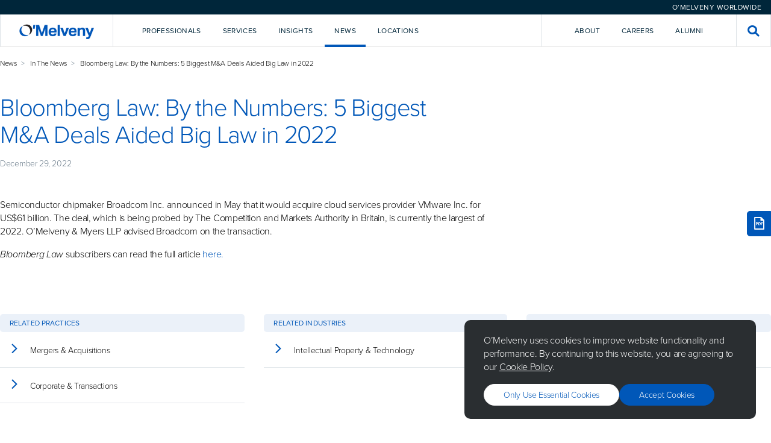

--- FILE ---
content_type: text/html; charset=utf-8
request_url: https://www.omm.com/news/in-the-news/bloomberg-law-by-the-numbers-5-biggest-ma-deals-aided-big-law-in-2022/
body_size: 11265
content:

<!DOCTYPE html>
<html lang="en">

<head>
    <meta charset="utf-8">
    <meta http-equiv="X-UA-Compatible" content="IE=edge">
    <title>Bloomberg Law: By the Numbers: 5 Biggest M&amp;A Deals Aided Big Law in 2022 - O&#x27;Melveny</title>
        <meta name="description" content="O&#x2019;Melveny is an international law firm committed to providing a client experience as satisfying as the outcomes we achieve.&#xA;">

    <meta name="viewport" content="width=device-width, initial-scale=1, shrink-to-fit=no">

    <!-- Link Preview Tags -->
    <meta name="title" content="Bloomberg Law: By the Numbers: 5 Biggest M&amp;A Deals Aided Big Law in 2022 - O&#x27;Melveny" />
    <meta property="og:type" content="website">
    <meta property="og:title" content="Bloomberg Law: By the Numbers: 5 Biggest M&amp;A Deals Aided Big Law in 2022 - O&#x27;Melveny" />
        <meta property="og:description" content="O&#x2019;Melveny is an international law firm committed to providing a client experience as satisfying as the outcomes we achieve.&#xA;" />
        <meta property="og:image" content="https://www.omm.com/media/stcayulx/meta_omm_hero_image.jpg" />
    <meta property="og:url" content="https://www.omm.com/news/in-the-news/bloomberg-law-by-the-numbers-5-biggest-ma-deals-aided-big-law-in-2022/" />
    <meta property="twitter:card" content="summary_large_image">
    <meta property="twitter:url" content="https://www.omm.com/news/in-the-news/bloomberg-law-by-the-numbers-5-biggest-ma-deals-aided-big-law-in-2022/">
    <meta property="twitter:title" content="Bloomberg Law: By the Numbers: 5 Biggest M&amp;A Deals Aided Big Law in 2022 - O&#x27;Melveny">
        <meta property="twitter:description" content="O&#x2019;Melveny is an international law firm committed to providing a client experience as satisfying as the outcomes we achieve.&#xA;">
        <meta property="twitter:image" content="https://www.omm.com/media/stcayulx/meta_omm_hero_image.jpg" />

    

    <meta name="googlebot" content="index,follow">
    <meta name="robots" content="index,follow">

<!-- Elastic Search -->
<meta class="elastic" name="page_id" content="dc2944d3-e530-4b01-b1b9-cafbeeee8234">
<meta class="elastic" name="page_title" content="Bloomberg Law: By the Numbers: 5 Biggest M&amp;A Deals Aided Big Law in 2022">
<meta class="elastic" name="page_type" content="article">
    <meta class="elastic" name="published_date" content="2022-12-29T08:00:00+00:00">
    <meta class="elastic" name="related_practices" content="Mergers & Acquisitions, Corporate & Transactions">
    <meta class="elastic" name="related_industries" content="Intellectual Property & Technology">
    <meta class="elastic" name="related_regions" content="United Kingdom">



    <!-- Other Meta Tags -->
    <link rel="canonical" href="https://www.omm.com/news/in-the-news/bloomberg-law-by-the-numbers-5-biggest-ma-deals-aided-big-law-in-2022/" />

    <!-- External CSS -->
    <link rel="stylesheet" href="/dist/css/app.css">

        <!-- Production Scripts -->
<!-- Production Scripts -->
<!--- Google Analytics --->
<!-- Google Tag Manager -->
<script nonce="LwC5dLL9BW+nF/08DDSJPaLJ">(function(w,d,s,l,i){w[l]=w[l]||[];w[l].push({'gtm.start':
new Date().getTime(),event:'gtm.js'});var f=d.getElementsByTagName(s)[0],
j=d.createElement(s),dl=l!='dataLayer'?'&l='+l:'';j.async=true;j.src=
'https://www.googletagmanager.com/gtm.js?id='+i+dl;f.parentNode.insertBefore(j,f);
})(window,document,'script','dataLayer','GTM-KTLGNJTT');</script>
<!-- End Google Tag Manager -->

<!-- Including the Vuture Web Tracking -->
<script nonce="LwC5dLL9BW+nF/08DDSJPaLJ">
!function (r) {
var
i = document.createElement("img"); i.setAttribute("src", "https://omm.vuture.net/security/tracker.gif?referer=" + encodeURIComponent(r))
}(document.referrer);
</script>
        <script type="text/javascript" async="async" src="https://platform-api.sharethis.com/js/sharethis.js#property=653aaabf933f6c0019e85d7d&amp;product=sop&amp;source=platform" nonce="LwC5dLL9BW&#x2B;nF/08DDSJPaLJ"></script>

</head>

<body class="omm hub--light">

    <!-- Language Selector -->
    

<div class="language-selector">
    <div class="language-selector__selector-wrapper">



<div id="95ef4ae1-ad9d-41a4-9708-4778357db9a1" class="language-selector__selector">O&#x2019;Melveny Worldwide</div>
<script nonce="LwC5dLL9BW&#x2B;nF/08DDSJPaLJ">
    (function () {
        let worldwideOverlay = document.createElement("div");
        worldwideOverlay.setAttribute('id', 'component-dbbaf0be-faf7-467b-907d-306c960aa2c1')
        worldwideOverlay.setAttribute('data-vue-component', 'WorldwideOverlay')
        worldwideOverlay.setAttribute('data-props', "{\"componentId\":\"95ef4ae1-ad9d-41a4-9708-4778357db9a1\",\"title\":\"O\u2019Melveny Worldwide\",\"caption\":\"\",\"buttonLabel\":\"O\u2019Melveny Worldwide\",\"buttonStyle\":\"Primary Blue\",\"content\":[{\"title\":\"Korea Practice\",\"subtitle\":\"<p>Learn more about our Korea Practice</p>\\n<p>\uBC88\uC5ED \uAC00\uB2A5</p>\",\"actionLabel\":null,\"action\":[{\"Name\":\"View Page\",\"Target\":null,\"Type\":0,\"Udi\":\"umb://document/3a5bfaef7f7245fd868f24bbc55f3680\",\"Url\":\"/services/regions/asia/korea/\"}]},{\"title\":\"China Practice\",\"subtitle\":\"<p>Learn more about our China Practice</p>\\n<p>\u63D0\u4F9B\u7FFB\u8BD1</p>\",\"actionLabel\":null,\"action\":[{\"Name\":\"View Page\",\"Target\":null,\"Type\":0,\"Udi\":\"umb://document/ae6d6a11151e44dc8549d8aaef87d0b9\",\"Url\":\"/services/regions/asia/china/\"}]}]}")
        document.body.append(worldwideOverlay);

        document.getElementById("95ef4ae1-ad9d-41a4-9708-4778357db9a1").addEventListener("click", function (e) {
            e.preventDefault();
            this.dispatchEvent(new CustomEvent("ToggleWorldwideOverlay", {
                bubbles: true
            }));
        })
    })();
</script>
    </div>
</div>

    <!-- Global Header -->
    
<div id="navigation" data-vue-component="Navigation" data-props="{&quot;homePageUrl&quot;:&quot;/&quot;,&quot;activeNavItem&quot;:&quot;&quot;,&quot;frequentlySearchedTerms&quot;:[&quot;AI&quot;,&quot;crypto&quot;,&quot;diversity&quot;,&quot;disclosures&quot;,&quot;regulation&quot;],&quot;navigationItems&quot;:[{&quot;key&quot;:&quot;2d8690fe-d6b7-4ea6-a63c-936ba3857282&quot;,&quot;type&quot;:&quot;primary&quot;,&quot;label&quot;:&quot;Professionals&quot;,&quot;introText&quot;:&quot;Our talented and diverse team works creatively and collaboratively with clients.&quot;,&quot;introPrimaryAction&quot;:{&quot;Name&quot;:&quot;Our Team&quot;,&quot;Target&quot;:null,&quot;Type&quot;:0,&quot;Udi&quot;:&quot;umb://document/a94ca1dc471a42258515c897c4580467&quot;,&quot;Url&quot;:&quot;/professionals/&quot;},&quot;introSecondaryAction&quot;:{&quot;Name&quot;:&quot;Careers&quot;,&quot;Target&quot;:null,&quot;Type&quot;:0,&quot;Udi&quot;:&quot;umb://document/ab174fd6c1b14d84b4a78ad846619561&quot;,&quot;Url&quot;:&quot;/careers/&quot;},&quot;dropdownComponent&quot;:&quot;Professionals&quot;,&quot;isActiveItem&quot;:false},{&quot;key&quot;:&quot;402ef07c-88ad-4c12-97f4-cf4be5433b17&quot;,&quot;type&quot;:&quot;primary&quot;,&quot;label&quot;:&quot;Services&quot;,&quot;introText&quot;:&quot;We deliver service and value across practices, industries, and regions.&quot;,&quot;introPrimaryAction&quot;:{&quot;Name&quot;:&quot;Explore Our Services&quot;,&quot;Target&quot;:null,&quot;Type&quot;:0,&quot;Udi&quot;:&quot;umb://document/0263f209d8284aa1b5311e310d523a18&quot;,&quot;Url&quot;:&quot;/services/&quot;},&quot;introSecondaryAction&quot;:{&quot;Name&quot;:&quot;Pro Bono&quot;,&quot;Target&quot;:null,&quot;Type&quot;:0,&quot;Udi&quot;:&quot;umb://document/ef1dea8bce5845ffa277bdc9588e89b0&quot;,&quot;Url&quot;:&quot;/pro-bono/&quot;},&quot;dropdownComponent&quot;:&quot;Services&quot;,&quot;isActiveItem&quot;:false},{&quot;key&quot;:&quot;9b5e8725-534b-423d-8c4b-898fc23a7a6a&quot;,&quot;type&quot;:&quot;primary&quot;,&quot;label&quot;:&quot;Insights&quot;,&quot;introText&quot;:&quot;We help clients look around corners, analyzing issues affecting their business.&quot;,&quot;introPrimaryAction&quot;:{&quot;Name&quot;:&quot;Explore Our Insights&quot;,&quot;Target&quot;:null,&quot;Type&quot;:0,&quot;Udi&quot;:&quot;umb://document/ea64fed98ea344038661fec41077da1b&quot;,&quot;Url&quot;:&quot;/insights/&quot;},&quot;introSecondaryAction&quot;:null,&quot;dropdownComponent&quot;:&quot;Insights&quot;,&quot;isActiveItem&quot;:false},{&quot;key&quot;:&quot;25a9abd7-8598-4da0-915e-935835059b96&quot;,&quot;type&quot;:&quot;primary&quot;,&quot;label&quot;:&quot;News&quot;,&quot;introText&quot;:&quot;Sharing news and commentary about the firm and the broader legal community.&quot;,&quot;introPrimaryAction&quot;:{&quot;Name&quot;:&quot;Explore all news&quot;,&quot;Target&quot;:null,&quot;Type&quot;:0,&quot;Udi&quot;:&quot;umb://document/76ce37a3f6264e71bc76677bd410ad29&quot;,&quot;Url&quot;:&quot;/news/&quot;},&quot;introSecondaryAction&quot;:{&quot;Name&quot;:&quot;Press Room&quot;,&quot;Target&quot;:null,&quot;Type&quot;:0,&quot;Udi&quot;:&quot;umb://document/7089b433470145b1ad72bc5568783693&quot;,&quot;Url&quot;:&quot;/press-room/&quot;},&quot;dropdownComponent&quot;:&quot;News&quot;,&quot;isActiveItem&quot;:true},{&quot;key&quot;:&quot;e2912e4a-31cd-4727-a334-88df7a979f41&quot;,&quot;type&quot;:&quot;primary&quot;,&quot;label&quot;:&quot;Locations&quot;,&quot;introText&quot;:&quot;Each of our offices is strategically located to support our clients&#x2019; needs.&quot;,&quot;introPrimaryAction&quot;:{&quot;Name&quot;:&quot;Explore Our Locations&quot;,&quot;Target&quot;:null,&quot;Type&quot;:0,&quot;Udi&quot;:&quot;umb://document/ed10c6e67f5b4f06a8ee1593562a7f83&quot;,&quot;Url&quot;:&quot;/locations/&quot;},&quot;introSecondaryAction&quot;:null,&quot;dropdownComponent&quot;:&quot;Locations&quot;,&quot;isActiveItem&quot;:false},{&quot;key&quot;:&quot;4dbed132-25f6-452e-b675-8615fdb9da6c&quot;,&quot;type&quot;:&quot;secondary&quot;,&quot;label&quot;:&quot;About&quot;,&quot;introText&quot;:&quot;Our core values&#x2014;excellence, leadership, and citizenship&#x2014;unify us as a firm.&quot;,&quot;introPrimaryAction&quot;:{&quot;Name&quot;:&quot;Learn More About O&#x2019;Melveny&quot;,&quot;Target&quot;:null,&quot;Type&quot;:0,&quot;Udi&quot;:&quot;umb://document/6a3a7e888fa24cee9d3252c583310e4c&quot;,&quot;Url&quot;:&quot;/our-firm/&quot;},&quot;introSecondaryAction&quot;:null,&quot;dropdownComponent&quot;:&quot;About&quot;,&quot;isActiveItem&quot;:false},{&quot;key&quot;:&quot;db8b5b4e-d258-48cd-833d-c9b425555048&quot;,&quot;type&quot;:&quot;secondary&quot;,&quot;label&quot;:&quot;Careers&quot;,&quot;introText&quot;:&quot;Intro text for Careers lorem ipsum dolor sit amet, consectetur adipiscing.&quot;,&quot;introPrimaryAction&quot;:{&quot;Name&quot;:&quot;Careers&quot;,&quot;Target&quot;:null,&quot;Type&quot;:0,&quot;Udi&quot;:&quot;umb://document/ab174fd6c1b14d84b4a78ad846619561&quot;,&quot;Url&quot;:&quot;/careers/&quot;},&quot;introSecondaryAction&quot;:null,&quot;dropdownComponent&quot;:&quot;&quot;,&quot;isActiveItem&quot;:false},{&quot;key&quot;:&quot;287ca523-3d2e-4b1c-8924-6cfa5e757243&quot;,&quot;type&quot;:&quot;secondary&quot;,&quot;label&quot;:&quot;Alumni&quot;,&quot;introText&quot;:&quot;Intro text for Alumni lorem ipsum dolor sit amet, consectetur adipiscing.&quot;,&quot;introPrimaryAction&quot;:{&quot;Name&quot;:&quot;Alumni&quot;,&quot;Target&quot;:null,&quot;Type&quot;:0,&quot;Udi&quot;:&quot;umb://document/44d0910ab74540cda0f09298f8d01534&quot;,&quot;Url&quot;:&quot;/alumni/&quot;},&quot;introSecondaryAction&quot;:null,&quot;dropdownComponent&quot;:&quot;&quot;,&quot;isActiveItem&quot;:false}],&quot;navTrackingCode&quot;:&quot;source=nav&quot;,&quot;hideFrequentlySearchedTermsPanel&quot;:true}"></div>
<div id="navigation-mobile" data-vue-component="NavigationMobile" data-props="{&quot;homePageUrl&quot;:&quot;/&quot;,&quot;activeNavItem&quot;:&quot;&quot;,&quot;frequentlySearchedTerms&quot;:[&quot;AI&quot;,&quot;crypto&quot;,&quot;diversity&quot;,&quot;disclosures&quot;,&quot;regulation&quot;],&quot;navigationItems&quot;:[{&quot;key&quot;:&quot;2d8690fe-d6b7-4ea6-a63c-936ba3857282&quot;,&quot;type&quot;:&quot;primary&quot;,&quot;label&quot;:&quot;Professionals&quot;,&quot;introText&quot;:&quot;Our talented and diverse team works creatively and collaboratively with clients.&quot;,&quot;introPrimaryAction&quot;:{&quot;Name&quot;:&quot;Our Team&quot;,&quot;Target&quot;:null,&quot;Type&quot;:0,&quot;Udi&quot;:&quot;umb://document/a94ca1dc471a42258515c897c4580467&quot;,&quot;Url&quot;:&quot;/professionals/&quot;},&quot;introSecondaryAction&quot;:{&quot;Name&quot;:&quot;Careers&quot;,&quot;Target&quot;:null,&quot;Type&quot;:0,&quot;Udi&quot;:&quot;umb://document/ab174fd6c1b14d84b4a78ad846619561&quot;,&quot;Url&quot;:&quot;/careers/&quot;},&quot;dropdownComponent&quot;:&quot;Professionals&quot;,&quot;isActiveItem&quot;:false},{&quot;key&quot;:&quot;402ef07c-88ad-4c12-97f4-cf4be5433b17&quot;,&quot;type&quot;:&quot;primary&quot;,&quot;label&quot;:&quot;Services&quot;,&quot;introText&quot;:&quot;We deliver service and value across practices, industries, and regions.&quot;,&quot;introPrimaryAction&quot;:{&quot;Name&quot;:&quot;Explore Our Services&quot;,&quot;Target&quot;:null,&quot;Type&quot;:0,&quot;Udi&quot;:&quot;umb://document/0263f209d8284aa1b5311e310d523a18&quot;,&quot;Url&quot;:&quot;/services/&quot;},&quot;introSecondaryAction&quot;:{&quot;Name&quot;:&quot;Pro Bono&quot;,&quot;Target&quot;:null,&quot;Type&quot;:0,&quot;Udi&quot;:&quot;umb://document/ef1dea8bce5845ffa277bdc9588e89b0&quot;,&quot;Url&quot;:&quot;/pro-bono/&quot;},&quot;dropdownComponent&quot;:&quot;Services&quot;,&quot;isActiveItem&quot;:false},{&quot;key&quot;:&quot;9b5e8725-534b-423d-8c4b-898fc23a7a6a&quot;,&quot;type&quot;:&quot;primary&quot;,&quot;label&quot;:&quot;Insights&quot;,&quot;introText&quot;:&quot;We help clients look around corners, analyzing issues affecting their business.&quot;,&quot;introPrimaryAction&quot;:{&quot;Name&quot;:&quot;Explore Our Insights&quot;,&quot;Target&quot;:null,&quot;Type&quot;:0,&quot;Udi&quot;:&quot;umb://document/ea64fed98ea344038661fec41077da1b&quot;,&quot;Url&quot;:&quot;/insights/&quot;},&quot;introSecondaryAction&quot;:null,&quot;dropdownComponent&quot;:&quot;Insights&quot;,&quot;isActiveItem&quot;:false},{&quot;key&quot;:&quot;25a9abd7-8598-4da0-915e-935835059b96&quot;,&quot;type&quot;:&quot;primary&quot;,&quot;label&quot;:&quot;News&quot;,&quot;introText&quot;:&quot;Sharing news and commentary about the firm and the broader legal community.&quot;,&quot;introPrimaryAction&quot;:{&quot;Name&quot;:&quot;Explore all news&quot;,&quot;Target&quot;:null,&quot;Type&quot;:0,&quot;Udi&quot;:&quot;umb://document/76ce37a3f6264e71bc76677bd410ad29&quot;,&quot;Url&quot;:&quot;/news/&quot;},&quot;introSecondaryAction&quot;:{&quot;Name&quot;:&quot;Press Room&quot;,&quot;Target&quot;:null,&quot;Type&quot;:0,&quot;Udi&quot;:&quot;umb://document/7089b433470145b1ad72bc5568783693&quot;,&quot;Url&quot;:&quot;/press-room/&quot;},&quot;dropdownComponent&quot;:&quot;News&quot;,&quot;isActiveItem&quot;:true},{&quot;key&quot;:&quot;e2912e4a-31cd-4727-a334-88df7a979f41&quot;,&quot;type&quot;:&quot;primary&quot;,&quot;label&quot;:&quot;Locations&quot;,&quot;introText&quot;:&quot;Each of our offices is strategically located to support our clients&#x2019; needs.&quot;,&quot;introPrimaryAction&quot;:{&quot;Name&quot;:&quot;Explore Our Locations&quot;,&quot;Target&quot;:null,&quot;Type&quot;:0,&quot;Udi&quot;:&quot;umb://document/ed10c6e67f5b4f06a8ee1593562a7f83&quot;,&quot;Url&quot;:&quot;/locations/&quot;},&quot;introSecondaryAction&quot;:null,&quot;dropdownComponent&quot;:&quot;Locations&quot;,&quot;isActiveItem&quot;:false},{&quot;key&quot;:&quot;4dbed132-25f6-452e-b675-8615fdb9da6c&quot;,&quot;type&quot;:&quot;secondary&quot;,&quot;label&quot;:&quot;About&quot;,&quot;introText&quot;:&quot;Our core values&#x2014;excellence, leadership, and citizenship&#x2014;unify us as a firm.&quot;,&quot;introPrimaryAction&quot;:{&quot;Name&quot;:&quot;Learn More About O&#x2019;Melveny&quot;,&quot;Target&quot;:null,&quot;Type&quot;:0,&quot;Udi&quot;:&quot;umb://document/6a3a7e888fa24cee9d3252c583310e4c&quot;,&quot;Url&quot;:&quot;/our-firm/&quot;},&quot;introSecondaryAction&quot;:null,&quot;dropdownComponent&quot;:&quot;About&quot;,&quot;isActiveItem&quot;:false},{&quot;key&quot;:&quot;db8b5b4e-d258-48cd-833d-c9b425555048&quot;,&quot;type&quot;:&quot;secondary&quot;,&quot;label&quot;:&quot;Careers&quot;,&quot;introText&quot;:&quot;Intro text for Careers lorem ipsum dolor sit amet, consectetur adipiscing.&quot;,&quot;introPrimaryAction&quot;:{&quot;Name&quot;:&quot;Careers&quot;,&quot;Target&quot;:null,&quot;Type&quot;:0,&quot;Udi&quot;:&quot;umb://document/ab174fd6c1b14d84b4a78ad846619561&quot;,&quot;Url&quot;:&quot;/careers/&quot;},&quot;introSecondaryAction&quot;:null,&quot;dropdownComponent&quot;:&quot;&quot;,&quot;isActiveItem&quot;:false},{&quot;key&quot;:&quot;287ca523-3d2e-4b1c-8924-6cfa5e757243&quot;,&quot;type&quot;:&quot;secondary&quot;,&quot;label&quot;:&quot;Alumni&quot;,&quot;introText&quot;:&quot;Intro text for Alumni lorem ipsum dolor sit amet, consectetur adipiscing.&quot;,&quot;introPrimaryAction&quot;:{&quot;Name&quot;:&quot;Alumni&quot;,&quot;Target&quot;:null,&quot;Type&quot;:0,&quot;Udi&quot;:&quot;umb://document/44d0910ab74540cda0f09298f8d01534&quot;,&quot;Url&quot;:&quot;/alumni/&quot;},&quot;introSecondaryAction&quot;:null,&quot;dropdownComponent&quot;:&quot;&quot;,&quot;isActiveItem&quot;:false}],&quot;navTrackingCode&quot;:&quot;source=nav&quot;,&quot;hideFrequentlySearchedTermsPanel&quot;:true}"></div>



    <!-- Content Template -->
    <main class="site-content">
        


<div class="container">
    <div class="article">

        <div class="article__wrapper">
            <div class="article__body">
                <div class="article-hero">
                    <div class="article-hero__intro">
                                <div class="breadcrumbs">
                                    <ul>
                                            <li><a href="/news/">News</a></li>
                                            <li><a href="/news/in-the-news/">In The News</a></li>
                                        <li>Bloomberg Law: By the Numbers: 5 Biggest M&amp;A Deals Aided Big Law in 2022</li>
                                    </ul>
                                </div>
                        <h1>Bloomberg Law: By the Numbers: 5 Biggest M&amp;A Deals Aided Big Law in 2022</h1>

                                <p class="article-hero__date">December 29, 2022</p>
                    </div>

                </div>

                <div class="article__content">
                    <div class="container container--left" data-elastic-name="article_content">
                        <p>
</p>
<p>Semiconductor chipmaker Broadcom Inc. announced in May that it would acquire cloud services provider VMware Inc. for US$61 billion. The deal, which is being probed by The Competition and Markets Authority in Britain, is currently the largest of 2022. O&rsquo;Melveny &amp; Myers LLP advised Broadcom on the transaction.</p>
<p><em>Bloomberg Law</em> subscribers can read the full article <a href="https://news.bloomberglaw.com/business-and-practice/by-the-numbers-5-biggest-m-a-deals-aided-big-law-in-2022" style="color: #0057b8;" target="_blank">here.</a></p>
                    </div>
                </div>
            </div>
            <div class="article__sidebar">
                <div class="article-language-toggle">
                </div>

            </div>
        </div>
    </div>
</div>
    <div class="components">
        
    </div>
<div class="container">
    <div class="article">
            <div class="search-results">


                <div class="search-results__grid">
                        <div class="search-results__section">
                            <div class="search-results__section-header">
                                <div class="search-results__section-title">Related Practices</div>
                            </div>
                            <div class="search-results__section-body search-results__section-body--pages">
                                    <a href="/services/practices/corporate-transactions/mergers-acquisitions/" class="search-result__page">
                                        <div class="search-result__page-icon"><i class="icon-chevron-right"></i></div>
                                        <div class="search-result__page-title">Mergers &amp; Acquisitions</div>
                                    </a>
                                    <a href="/services/practices/corporate-transactions/" class="search-result__page">
                                        <div class="search-result__page-icon"><i class="icon-chevron-right"></i></div>
                                        <div class="search-result__page-title">Corporate &amp; Transactions</div>
                                    </a>
                            </div>
                        </div>

                        <div class="search-results__section">
                            <div class="search-results__section-header">
                                <div class="search-results__section-title">Related Industries</div>
                            </div>
                            <div class="search-results__section-body search-results__section-body--pages">
                                    <a href="/services/practices/litigation-investigations/intellectual-property-technology/" class="search-result__page">
                                        <div class="search-result__page-icon"><i class="icon-chevron-right"></i></div>
                                        <div class="search-result__page-title">Intellectual Property &amp; Technology</div>
                                    </a>
                            </div>
                        </div>

                        <div class="search-results__section">
                            <div class="search-results__section-header">
                                <div class="search-results__section-title">Related Regions</div>
                            </div>
                            <div class="search-results__section-body search-results__section-body--pages">
                                    <a href="/services/regions/europe/united-kingdom/" class="search-result__page">
                                        <div class="search-result__page-icon"><i class="icon-chevron-right"></i></div>
                                        <div class="search-result__page-title">United Kingdom</div>
                                    </a>
                            </div>
                        </div>
                </div>
            </div>
    </div>
</div>
<hr class="article__hr">
<div class="container article__components">




<div id='component-206df60c-61f8-4be3-9fb7-21633ea3b7e4' class='spacing-top--small spacing-bottom--small background--transparent'><div class='container-fluid'>
<div class="social-footer">
    <div class="social-block__wrapper">
        

<div class="social-block">
    <div class="social-block__header">
        <p class="social-block__tag">Stay Connected</p>
        <h3 class="social-block__title">For the latest legal developments, analysis, and trends&#x2014;plus a glimpse into life at O&#x2019;Melveny&#x2014;be sure to follow us on social media.</h3>
    </div>
    <div class="social-block__actions">

            <div class="social-block__icon-wrapper">
                        <a class="social-block__icon" href="https://www.linkedin.com/company/o&#x27;melveny-&amp;-myers-llp/" title="LinkedIn" target="">
                            <i class="icon-linkedin-in"></i>
                        </a>
                        <a class="social-block__icon" href="https://www.instagram.com/omelvenymyers/" title="Instagram">
                            <i class="icon-instagram"></i>
                        </a>
                        <a class="social-block__icon" href="https://twitter.com/omelvenymyers" title="Twitter" target="_blank">
                            <i class="icon-x"></i>
                        </a>
                        <a class="social-block__icon" href="https://www.facebook.com/OMelvenyandMyersLLP" title="Facebook" target="_blank">
                            <i class="icon-facebook"></i>
                        </a>
                        <a class="social-block__icon" href="https://www.youtube.com/@omelveny" title="YouTube" target="_blank">
                            <i class="icon-youtube"></i>
                        </a>
            </div>
    </div>
</div>
<div class="social-block social-block--small">

    <h3 class="social-block__title">Subscribe</h3>

    <p class="social-block__content">O&#x2019;Melveny&#x2019;s latest insights, straight to your inbox.</p>

    <div class="social-block__actions">
            <a class="button button--white" href="https://click.omelveny.com/11/5/landing-pages/subscribe.asp" title="Subscribe"
                target="_blank">Subscribe</a>
    </div>

    <div id="contacts-overlay" class="overlay">
        <div class="overlay-bg"></div>
        <div class="overlay__container overlay__container--lg">
            <div class="overlay__scroll">
                <ul class="overlay__items">
                    <li class="overlay__item">Personal Details</li>
                    <li class="overlay__item overlay__item--current">Preferences</li>
                </ul>
                <label for="contacts-toggle" class="overlay__icon">
                    <i class="icon-close"></i>
                </label>
                <div class="overlay__content overlay__content--full">
                    <h6 for="contacts-toggle" class="overlay__title">Subscribe to O’Melveny Insights</h6>
                    <p class="overlay__subtitle">*Required Fields</p>
                    <form action="" class="subscribe-insights__form" get="" id="">
                        <div class="subscribe-insights__stack subscribe-insights__stack--gap-lg" id="personal_details"
                            style="display:none;">
                            <div>
                                <div class="subscribe-insights__stack">
                                    <div>
                                        <label class="subscribe-insights__label" for="first_name">First name*</label>
                                        <input class="subscribe-insights__text" id="first_name" name="first_name"
                                            type="text" />
                                    </div>

                                    <div>
                                        <label class="subscribe-insights__label" for="last_name">Last name*</label>
                                        <input class="subscribe-insights__text" id="last_name" name="last_name"
                                            type="text" />
                                    </div>

                                    <div>
                                        <label class="subscribe-insights__label" for="email">Email*</label>
                                        <input class="subscribe-insights__text" id="email" name="email" type="text" />
                                    </div>

                                    <div>
                                        <label class="subscribe-insights__label" for="job_title">Job title*</label>
                                        <input class="subscribe-insights__text" id="job_title" name="job_title"
                                            type="text" />
                                    </div>

                                    <div>
                                        <label class="subscribe-insights__label" for="company_name">Company
                                            name*</label>
                                        <input class="subscribe-insights__text" id="company_name" name="company_name"
                                            type="text" />
                                    </div>
                                </div>
                                <hr class="subscribe-insights__hr" />
                                <div class="subscribe-insights__stack">
                                    <div>
                                        <label class="subscribe-insights__label" for="street_address">Street
                                            Address</label>
                                        <input class="subscribe-insights__text" id="street_address"
                                            name="street_address" type="text" />
                                    </div>

                                    <div>
                                        <label class="subscribe-insights__label" for="city">City</label>
                                        <input class="subscribe-insights__text" id="city" name="city" type="text" />
                                    </div>

                                    <div>
                                        <label class="subscribe-insights__label" for="state">State*</label>
                                        <input class="subscribe-insights__text" id="state" name="state" type="text" />
                                    </div>

                                    <div>
                                        <label class="subscribe-insights__label" for="post_code">Post Code</label>
                                        <input class="subscribe-insights__text" id="post_code" name="post_code"
                                            type="text" />
                                    </div>

                                    <div>
                                        <label class="subscribe-insights__label" for="business_country">Business
                                            country*</label>
                                        <div class="subscribe-insights__select">
                                            <select id="business_country" name="business_country">
                                                <option>United Kingdom</option>
                                                <option>United States of America</option>
                                            </select>
                                            <i class="icon-chevron-down"></i>
                                        </div>
                                    </div>
                                </div>
                            </div>

                            <div>
                                <button class="subscribe-insights__button subscribe-insights__button--center"
                                    type="button">
                                    Continue to Preferences
                                </button>
                            </div>
                        </div>

                        <div class="subscribe-insights__stack subscribe-insights__stack--gap-lg" id="preferences"
                            style="display:flex;">
                            <div class="subscribe-insights__desktop">
                                <div class="subscribe-insights__columns">
                                    <div class="subscribe-insights__column">
                                        <div class="subscribe-insights__stack">
                                            <div class="subscribe-insights__title">
                                                Services
                                            </div>
                                            <div class="subscribe-insights__stack subscribe-insights__stack--gap-sm">
                                                <label class="subscribe-insights__checkbox">
                                                    <input id="antitrust_competition" name="antitrust_competition"
                                                        type="checkbox" value="" />
                                                    <span class="checkbox__check"></span>
                                                    <span>Antitrust &amp; Competition</span>
                                                </label>
                                                <label class="subscribe-insights__checkbox">
                                                    <input id="asset_management" name="asset_management" type="checkbox"
                                                        value="" />
                                                    <span class="checkbox__check"></span>
                                                    <span>Asset Management</span>
                                                </label>
                                                <label class="subscribe-insights__checkbox">
                                                    <input id="capital_markets" name="capital_markets" type="checkbox"
                                                        value="" />
                                                    <span class="checkbox__check"></span>
                                                    <span>Capital Markets</span>
                                                </label>
                                                <label class="subscribe-insights__checkbox">
                                                    <input id="class_actions_mass_torts" name="class_actions_mass_torts"
                                                        type="checkbox" value="" />
                                                    <span class="checkbox__check"></span>
                                                    <span>Class Actions &amp; Mass Torts</span>
                                                </label>
                                                <label class="subscribe-insights__checkbox">
                                                    <input id="cle" name="cle" type="checkbox" value="" />
                                                    <span class="checkbox__check"></span>
                                                    <span>CLE</span>
                                                </label>
                                                <label class="subscribe-insights__checkbox">
                                                    <input id="consumer_class_actions_product"
                                                        name="consumer_class_actions_product" type="checkbox"
                                                        value="" />
                                                    <span class="checkbox__check"></span>
                                                    <span>Consumer Class Actions & Product</span>
                                                </label>
                                                <label class="subscribe-insights__checkbox">
                                                    <input id="liability" name="liability" type="checkbox" value="" />
                                                    <span class="checkbox__check"></span>
                                                    <span>Liability</span>
                                                </label>
                                                <label class="subscribe-insights__checkbox">
                                                    <input id="coronavirus_resources" name="coronavirus_resources"
                                                        type="checkbox" value="" />
                                                    <span class="checkbox__check"></span>
                                                    <span>Coronavirus Resources</span>
                                                </label>
                                            </div>
                                        </div>
                                    </div>

                                    <div class="subscribe-insights__column">
                                        <div class="subscribe-insights__stack">
                                            <div class="subscribe-insights__title">
                                                Industries
                                            </div>
                                            <div class="subscribe-insights__stack subscribe-insights__stack--gap-sm">
                                                <label class="subscribe-insights__checkbox">
                                                    <input id="antitrust_competition" name="antitrust_competition"
                                                        type="checkbox" value="" />
                                                    <span class="checkbox__check"></span>
                                                    <span>Antitrust &amp; Competition</span>
                                                </label>
                                                <label class="subscribe-insights__checkbox">
                                                    <input id="asset_management" name="asset_management" type="checkbox"
                                                        value="" />
                                                    <span class="checkbox__check"></span>
                                                    <span>Asset Management</span>
                                                </label>
                                                <label class="subscribe-insights__checkbox">
                                                    <input id="capital_markets" name="capital_markets" type="checkbox"
                                                        value="" />
                                                    <span class="checkbox__check"></span>
                                                    <span>Capital Markets</span>
                                                </label>
                                                <label class="subscribe-insights__checkbox">
                                                    <input id="class_actions_mass_torts" name="class_actions_mass_torts"
                                                        type="checkbox" value="" />
                                                    <span class="checkbox__check"></span>
                                                    <span>Class Actions &amp; Mass Torts</span>
                                                </label>
                                                <label class="subscribe-insights__checkbox">
                                                    <input id="cle" name="cle" type="checkbox" value="" />
                                                    <span class="checkbox__check"></span>
                                                    <span>CLE</span>
                                                </label>
                                                <label class="subscribe-insights__checkbox">
                                                    <input id="consumer_class_actions_product"
                                                        name="consumer_class_actions_product" type="checkbox"
                                                        value="" />
                                                    <span class="checkbox__check"></span>
                                                    <span>Consumer Class Actions & Product</span>
                                                </label>
                                            </div>
                                        </div>
                                    </div>

                                    <div class="subscribe-insights__column">
                                        <div class="subscribe-insights__stack">
                                            <div class="subscribe-insights__title">
                                                Regions
                                            </div>
                                            <div class="subscribe-insights__stack subscribe-insights__stack--gap-sm">
                                                <label class="subscribe-insights__checkbox">
                                                    <input id="antitrust_competition" name="antitrust_competition"
                                                        type="checkbox" value="" />
                                                    <span class="checkbox__check"></span>
                                                    <span>Antitrust &amp; Competition</span>
                                                </label>
                                                <label class="subscribe-insights__checkbox">
                                                    <input id="asset_management" name="asset_management" type="checkbox"
                                                        value="" />
                                                    <span class="checkbox__check"></span>
                                                    <span>Asset Management</span>
                                                </label>
                                                <label class="subscribe-insights__checkbox">
                                                    <input id="capital_markets" name="capital_markets" type="checkbox"
                                                        value="" />
                                                    <span class="checkbox__check"></span>
                                                    <span>Capital Markets</span>
                                                </label>
                                                <label class="subscribe-insights__checkbox">
                                                    <input id="class_actions_mass_torts" name="class_actions_mass_torts"
                                                        type="checkbox" value="" />
                                                    <span class="checkbox__check"></span>
                                                    <span>Class Actions &amp; Mass Torts</span>
                                                </label>
                                            </div>
                                        </div>
                                    </div>

                                    <div class="subscribe-insights__column">
                                        <div class="subscribe-insights__stack">
                                            <div class="subscribe-insights__title">
                                                Community Impact
                                            </div>
                                            <div class="subscribe-insights__stack subscribe-insights__stack--gap-sm">
                                                <label class="subscribe-insights__checkbox">
                                                    <input id="antitrust_competition" name="antitrust_competition"
                                                        type="checkbox" value="" />
                                                    <span class="checkbox__check"></span>
                                                    <span>Antitrust &amp; Competition</span>
                                                </label>
                                                <label class="subscribe-insights__checkbox">
                                                    <input id="asset_management" name="asset_management" type="checkbox"
                                                        value="" />
                                                    <span class="checkbox__check"></span>
                                                    <span>Asset Management</span>
                                                </label>
                                            </div>
                                        </div>
                                    </div>
                                </div>
                            </div>

                            <div class="subscribe-insights__mobile">
                                <div class="subscribe-insights__stack">
                                    <details class="subscribe-insights__select-multi">
                                        <summary>Services <i class="icon-chevron-down"></i></summary>
                                        <div class="subscribe-insights__stack subscribe-insights__stack--gap-sm">
                                            <label class="subscribe-insights__checkbox">
                                                <input id="antitrust_competition" name="antitrust_competition"
                                                    type="checkbox" value="" />
                                                <span class="checkbox__check"></span>
                                                <span>Antitrust &amp; Competition</span>
                                            </label>
                                            <label class="subscribe-insights__checkbox">
                                                <input id="asset_management" name="asset_management" type="checkbox"
                                                    value="" />
                                                <span class="checkbox__check"></span>
                                                <span>Asset Management</span>
                                            </label>
                                            <label class="subscribe-insights__checkbox">
                                                <input id="capital_markets" name="capital_markets" type="checkbox"
                                                    value="" />
                                                <span class="checkbox__check"></span>
                                                <span>Capital Markets</span>
                                            </label>
                                            <label class="subscribe-insights__checkbox">
                                                <input id="class_actions_mass_torts" name="class_actions_mass_torts"
                                                    type="checkbox" value="" />
                                                <span class="checkbox__check"></span>
                                                <span>Class Actions &amp; Mass Torts</span>
                                            </label>
                                            <label class="subscribe-insights__checkbox">
                                                <input id="cle" name="cle" type="checkbox" value="" />
                                                <span class="checkbox__check"></span>
                                                <span>CLE</span>
                                            </label>
                                            <label class="subscribe-insights__checkbox">
                                                <input id="consumer_class_actions_product"
                                                    name="consumer_class_actions_product" type="checkbox" value="" />
                                                <span class="checkbox__check"></span>
                                                <span>Consumer Class Actions & Product</span>
                                            </label>
                                            <label class="subscribe-insights__checkbox">
                                                <input id="liability" name="liability" type="checkbox" value="" />
                                                <span class="checkbox__check"></span>
                                                <span>Liability</span>
                                            </label>
                                            <label class="subscribe-insights__checkbox">
                                                <input id="coronavirus_resources" name="coronavirus_resources"
                                                    type="checkbox" value="" />
                                                <span class="checkbox__check"></span>
                                                <span>Coronavirus Resources</span>
                                            </label>
                                        </div>
                                    </details>
                                    <details class="subscribe-insights__select-multi">
                                        <summary>Industries <i class="icon-chevron-down"></i></summary>
                                        <div class="subscribe-insights__stack subscribe-insights__stack--gap-sm">
                                            <label class="subscribe-insights__checkbox">
                                                <input id="antitrust_competition" name="antitrust_competition"
                                                    type="checkbox" value="" />
                                                <span class="checkbox__check"></span>
                                                <span>Antitrust &amp; Competition</span>
                                            </label>
                                            <label class="subscribe-insights__checkbox">
                                                <input id="asset_management" name="asset_management" type="checkbox"
                                                    value="" />
                                                <span class="checkbox__check"></span>
                                                <span>Asset Management</span>
                                            </label>
                                            <label class="subscribe-insights__checkbox">
                                                <input id="capital_markets" name="capital_markets" type="checkbox"
                                                    value="" />
                                                <span class="checkbox__check"></span>
                                                <span>Capital Markets</span>
                                            </label>
                                            <label class="subscribe-insights__checkbox">
                                                <input id="class_actions_mass_torts" name="class_actions_mass_torts"
                                                    type="checkbox" value="" />
                                                <span class="checkbox__check"></span>
                                                <span>Class Actions &amp; Mass Torts</span>
                                            </label>
                                            <label class="subscribe-insights__checkbox">
                                                <input id="cle" name="cle" type="checkbox" value="" />
                                                <span class="checkbox__check"></span>
                                                <span>CLE</span>
                                            </label>
                                            <label class="subscribe-insights__checkbox">
                                                <input id="consumer_class_actions_product"
                                                    name="consumer_class_actions_product" type="checkbox" value="" />
                                                <span class="checkbox__check"></span>
                                                <span>Consumer Class Actions & Product</span>
                                            </label>
                                            <label class="subscribe-insights__checkbox">
                                                <input id="liability" name="liability" type="checkbox" value="" />
                                                <span class="checkbox__check"></span>
                                                <span>Liability</span>
                                            </label>
                                            <label class="subscribe-insights__checkbox">
                                                <input id="coronavirus_resources" name="coronavirus_resources"
                                                    type="checkbox" value="" />
                                                <span class="checkbox__check"></span>
                                                <span>Coronavirus Resources</span>
                                            </label>
                                        </div>
                                    </details>
                                    <details class="subscribe-insights__select-multi">
                                        <summary>Regions <i class="icon-chevron-down"></i></summary>
                                        <div class="subscribe-insights__stack subscribe-insights__stack--gap-sm">
                                            <label class="subscribe-insights__checkbox">
                                                <input id="antitrust_competition" name="antitrust_competition"
                                                    type="checkbox" value="" />
                                                <span class="checkbox__check"></span>
                                                <span>Antitrust &amp; Competition</span>
                                            </label>
                                            <label class="subscribe-insights__checkbox">
                                                <input id="asset_management" name="asset_management" type="checkbox"
                                                    value="" />
                                                <span class="checkbox__check"></span>
                                                <span>Asset Management</span>
                                            </label>
                                            <label class="subscribe-insights__checkbox">
                                                <input id="capital_markets" name="capital_markets" type="checkbox"
                                                    value="" />
                                                <span class="checkbox__check"></span>
                                                <span>Capital Markets</span>
                                            </label>
                                            <label class="subscribe-insights__checkbox">
                                                <input id="class_actions_mass_torts" name="class_actions_mass_torts"
                                                    type="checkbox" value="" />
                                                <span class="checkbox__check"></span>
                                                <span>Class Actions &amp; Mass Torts</span>
                                            </label>
                                            <label class="subscribe-insights__checkbox">
                                                <input id="cle" name="cle" type="checkbox" value="" />
                                                <span class="checkbox__check"></span>
                                                <span>CLE</span>
                                            </label>
                                            <label class="subscribe-insights__checkbox">
                                                <input id="consumer_class_actions_product"
                                                    name="consumer_class_actions_product" type="checkbox" value="" />
                                                <span class="checkbox__check"></span>
                                                <span>Consumer Class Actions & Product</span>
                                            </label>
                                            <label class="subscribe-insights__checkbox">
                                                <input id="liability" name="liability" type="checkbox" value="" />
                                                <span class="checkbox__check"></span>
                                                <span>Liability</span>
                                            </label>
                                            <label class="subscribe-insights__checkbox">
                                                <input id="coronavirus_resources" name="coronavirus_resources"
                                                    type="checkbox" value="" />
                                                <span class="checkbox__check"></span>
                                                <span>Coronavirus Resources</span>
                                            </label>
                                        </div>
                                    </details>
                                    <details class="subscribe-insights__select-multi">
                                        <summary>Community Impact <i class="icon-chevron-down"></i></summary>
                                        <div class="subscribe-insights__stack subscribe-insights__stack--gap-sm">
                                            <label class="subscribe-insights__checkbox">
                                                <input id="antitrust_competition" name="antitrust_competition"
                                                    type="checkbox" value="" />
                                                <span class="checkbox__check"></span>
                                                <span>Antitrust &amp; Competition</span>
                                            </label>
                                            <label class="subscribe-insights__checkbox">
                                                <input id="asset_management" name="asset_management" type="checkbox"
                                                    value="" />
                                                <span class="checkbox__check"></span>
                                                <span>Asset Management</span>
                                            </label>
                                            <label class="subscribe-insights__checkbox">
                                                <input id="capital_markets" name="capital_markets" type="checkbox"
                                                    value="" />
                                                <span class="checkbox__check"></span>
                                                <span>Capital Markets</span>
                                            </label>
                                            <label class="subscribe-insights__checkbox">
                                                <input id="class_actions_mass_torts" name="class_actions_mass_torts"
                                                    type="checkbox" value="" />
                                                <span class="checkbox__check"></span>
                                                <span>Class Actions &amp; Mass Torts</span>
                                            </label>
                                            <label class="subscribe-insights__checkbox">
                                                <input id="cle" name="cle" type="checkbox" value="" />
                                                <span class="checkbox__check"></span>
                                                <span>CLE</span>
                                            </label>
                                            <label class="subscribe-insights__checkbox">
                                                <input id="consumer_class_actions_product"
                                                    name="consumer_class_actions_product" type="checkbox" value="" />
                                                <span class="checkbox__check"></span>
                                                <span>Consumer Class Actions & Product</span>
                                            </label>
                                            <label class="subscribe-insights__checkbox">
                                                <input id="liability" name="liability" type="checkbox" value="" />
                                                <span class="checkbox__check"></span>
                                                <span>Liability</span>
                                            </label>
                                            <label class="subscribe-insights__checkbox">
                                                <input id="coronavirus_resources" name="coronavirus_resources"
                                                    type="checkbox" value="" />
                                                <span class="checkbox__check"></span>
                                                <span>Coronavirus Resources</span>
                                            </label>
                                        </div>
                                    </details>
                                </div>
                            </div>

                            <div class="subscribe-insights__footer">
                                <div>
                                    <label class="subscribe-insights__checkbox">
                                        <input id="submit_conditions" name="submit_conditions" type="checkbox"
                                            value="" />
                                        <span class="checkbox__check"></span>
                                        <span>By clicking on Submit, you agree to receive the selected newsletters and
                                            related communications from O'Melveny & Myers LLP, that your information
                                            will be treated securely in accordance with our Privacy Policy found at <a
                                                href="https://www.omm.com/privacy-notice">https://www.omm.com/privacy-notice</a>,
                                            and that you can always unsubscribe using links included in our
                                            communications.</span>
                                    </label>
                                </div>
                                <div class="subscribe-insights__footer-buttons">
                                    <button class="subscribe-insights__link" type="button">
                                        Back
                                    </button>
                                    <button class="subscribe-insights__button" type="button">
                                        Subscribe
                                    </button>
                                </div>
                            </div>
                        </div>
                    </form>
                </div>
            </div>
        </div>
    </div>
</div>

    </div>
</div>
</div></div>
</div>

<script defer src="/dist/js/article.js"></script>

    <div id="share-pdf" data-vue-component="SharePDFTab" data-props="{&quot;id&quot;: 11217}"></div>



        <!-- Cookie Policy -->

<div id="component-7bf3d6d9-32ee-4e17-8059-00632310d405" data-vue-component="CookiePolicy" data-props="{&quot;messageText&quot;:&quot;&lt;p&gt;O&#x2019;Melveny uses cookies to improve website functionality and performance. By continuing to this website, you are agreeing to our &lt;a rel=\&quot;noopener\&quot; href=\&quot;/cookie-settings/\&quot; target=\&quot;_blank\&quot; title=\&quot;Cookie Settings\&quot;&gt;Cookie Policy&lt;/a&gt;.&lt;/p&gt;&quot;,&quot;acceptLabel&quot;:&quot;Accept Cookies&quot;,&quot;declineLabel&quot;:&quot;Only use essential cookies&quot;}">
</div>    </main>

    <!-- Global Footer -->
    

<footer class="footer">
    <div class="footer__main-wrapper">
        <div class="container">
            <div class="footer__logo-wrapper">
                <a title="Home Page" href="/">
                    <div class="footer__logo"></div>
                </a>
            </div>
            <div class="footer__social-links">
                            <a href="https://www.linkedin.com/company/o&#x27;melveny-&amp;-myers-llp/" title="LinkedIn" target="_blank">
                                <i class="icon-linkedin"></i>
                            </a>
                            <a href="https://www.instagram.com/omelvenymyers/" title="Instagram" target="_blank">
                                <i class="icon-instagram"></i>
                            </a>
                            <a href="https://twitter.com/omelvenymyers" title="Twitter" target="_blank">
                                <i class="icon-x"></i>
                            </a>
                            <a href="https://www.facebook.com/OMelvenyandMyersLLP" title="Facebook" target="_blank">
                                <i class="icon-facebook"></i>
                            </a>
                            <a href="https://www.youtube.com/@omelveny" title="YouTube" target="_blank">
                                <i class="icon-youtube"></i>
                            </a>
            </div>
            <div class="footer__subscribe">
                    <p>O&#x2019;Melveny&#x2019;s latest insights, straight to your inbox</p>
                    <a href="https://click.omelveny.com/11/5/landing-pages/subscribe.asp" class="button button--small"
                        target="_blank">Subscribe</a>
            </div>
        </div>
    </div>
    <div class="footer__secondary-wrapper">
        <div class="container">
            <div class="footer__copyright">
                Attorney Advertising ©2026 O'Melveny & Myers LLP. All rights reserved
            </div>
            <div class="footer__links">
                        <a href="/disclaimer/">Disclaimer</a>
                        <a href="/privacy-policy/">Privacy Policy</a>
                        <a href="/contact-us/">Contact Us</a>
            </div>
        </div>
    </div>
</footer>

    <div id="overlay-container">
    </div>

    <script nonce="LwC5dLL9BW&#x2B;nF/08DDSJPaLJ">
        window.OMM = {
            AssignedContentItem: null
        };
        window.OMM.AssignedContentItem = "11217";
    </script>

    <!-- JS Site Bundle -->
    <link rel="stylesheet" href="/dist/css/forms.css">
    <script src="/dist/js/main.js " nonce="LwC5dLL9BW&#x2B;nF/08DDSJPaLJ"></script>

    <!-- Umbraco Forms -->
    <script src="/App_Plugins/UmbracoForms/Assets/promise-polyfill/dist/polyfill.min.js" type="application/javascript"></script><script src="/App_Plugins/UmbracoForms/Assets/aspnet-client-validation/dist/aspnet-validation.min.js" type="application/javascript"></script>

    <script nonce="LwC5dLL9BW&#x2B;nF/08DDSJPaLJ">
        // Email Disclaimer
        window.showMailtoDisclaimer = function (e) {
            e.preventDefault();
            let target = e.target.dataset.email;
            const template = document.createElement('div');
            template.setAttribute('id', 'mailtoDisclaimer');
            template.innerHTML = `
                <div class="overlay overlay--show">
                    <div class="overlay-bg"></div>
                    <div class="overlay__container overlay__container--small">
                        <div class="overlay__scroll">
                            <div class="overlay__header">
                                <div class="overlay__title"><h2>Disclaimer</h2></div>
                                <div class="overlay__subtitle" style="text-align: center !important;"><div>
<p style="text-align: center;">Thank you for your interest. Before you communicate with one of our attorneys, please note: Any comments our attorneys share with you are general information and not legal advice. No attorney-client relationship will exist between you or your business and <strong>O’Melveny</strong> or any of its attorneys unless conflicts have been cleared, our management has given its approval, and an engagement letter has been signed. Meanwhile, you agree: we have no duty to advise you or provide you with legal assistance; you will not divulge any confidences or send any confidential or sensitive information to our attorneys (we are not in a position to keep it confidential and might be required to convey it to our clients); and, you may not use this contact to attempt to disqualify O’Melveny from representing other clients adverse to you or your business. By clicking "accept" you acknowledge receipt and agree to all of the terms of this paragraph and our Disclaimer.</p>
</div></div>
                            </div>
                            <div class="overlay__actions">
                                <button id="mailToDisclaimerCancelTrigger" class="button">Cancel</button>
                                <a class="button" href="${target}" target="_blank">Accept</a>
                            </div>
                        </div>
                    </div>
                </div>`;

            document.body.appendChild(template);

            let cancelButton = document.getElementById("mailToDisclaimerCancelTrigger");
            if (cancelButton) {
                cancelButton.addEventListener("click", hideMailtoDisclaimer);
            }
        }

        function hideMailtoDisclaimer(e) {
            e.preventDefault();
            document.getElementById("mailtoDisclaimer").remove();
        }

        function acceptMailtoDisclaimer(e, email) {
            e.preventDefault();
            document.getElementById("mailtoDisclaimer").remove();
            window.location.href = email;
        }

        let mailToLinks = document.querySelectorAll(".mailto-link");
        if (mailToLinks) {
            mailToLinks.forEach(function (link) {
                link.addEventListener("click", window.showMailtoDisclaimer);
            })
        }
    </script>

    <!-- Userway Accessibility -->
    <script nonce="LwC5dLL9BW&#x2B;nF/08DDSJPaLJ">(function () {
            var s = document.createElement("script"); s.setAttribute("data-account", "y6SdbQuPgR");
            s.setAttribute("src", "https://cdn.userway.org/widget.js"); document.body.appendChild(s);
        })();</script>


</body>

</html>